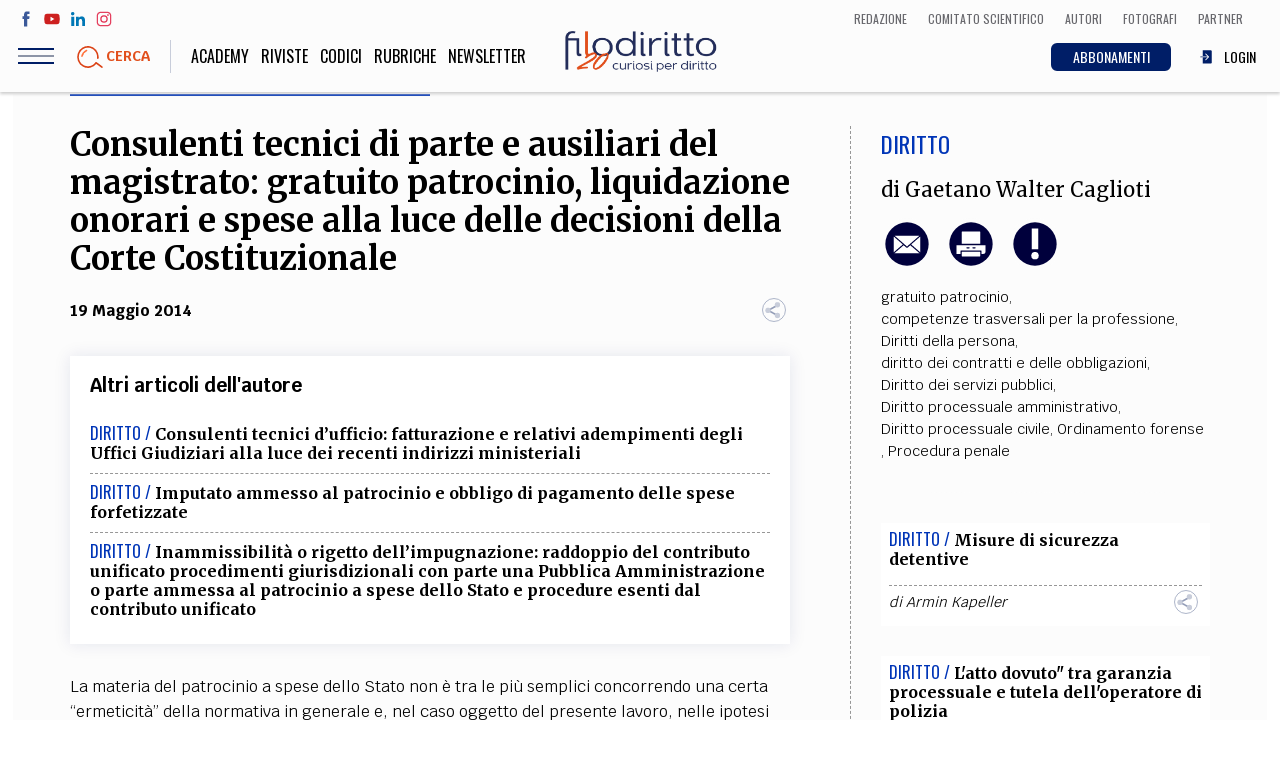

--- FILE ---
content_type: text/html; charset=UTF-8
request_url: https://www.filodiritto.com/consulenti-tecnici-di-parte-e-ausiliari-del-magistrato-gratuito-patrocinio-liquidazione-onorari-e-spese-alla-luce-delle-decisioni-della-corte-costituzionale
body_size: 99581
content:
<!DOCTYPE html>
<html lang="it" dir="ltr" prefix="content: http://purl.org/rss/1.0/modules/content/  dc: http://purl.org/dc/terms/  foaf: http://xmlns.com/foaf/0.1/  og: http://ogp.me/ns#  rdfs: http://www.w3.org/2000/01/rdf-schema#  schema: http://schema.org/  sioc: http://rdfs.org/sioc/ns#  sioct: http://rdfs.org/sioc/types#  skos: http://www.w3.org/2004/02/skos/core#  xsd: http://www.w3.org/2001/XMLSchema# ">
  <head>
    <meta charset="utf-8" />
<script>(function(i,s,o,g,r,a,m){i["GoogleAnalyticsObject"]=r;i[r]=i[r]||function(){(i[r].q=i[r].q||[]).push(arguments)},i[r].l=1*new Date();a=s.createElement(o),m=s.getElementsByTagName(o)[0];a.async=1;a.src=g;m.parentNode.insertBefore(a,m)})(window,document,"script","https://www.google-analytics.com/analytics.js","ga");ga("create", "UA-00000000-0", {"cookieDomain":"auto"});ga("set", "anonymizeIp", true);ga("send", "pageview");</script>
<link rel="shortcut icon" href="/themes/custom/webit/icons/favicon.ico" />
<meta property="og:site_name" content="Filodiritto" />
<link rel="canonical" href="https://www.filodiritto.com/consulenti-tecnici-di-parte-e-ausiliari-del-magistrato-gratuito-patrocinio-liquidazione-onorari-e-spese-alla-luce-delle-decisioni-della-corte-costituzionale" />
<meta property="og:type" content="article" />
<meta property="og:url" content="https://www.filodiritto.com/consulenti-tecnici-di-parte-e-ausiliari-del-magistrato-gratuito-patrocinio-liquidazione-onorari-e-spese-alla-luce-delle-decisioni-della-corte-costituzionale" />
<meta property="og:title" content="Consulenti tecnici di parte e ausiliari del magistrato: gratuito patrocinio, liquidazione onorari e spese alla luce delle decisioni della Corte Costituzionale" />
<meta property="og:description" content="La materia del patrocinio a spese dello Stato non è tra le più semplici concorrendo una certa “ermeticità” della normativa in generale e, nel caso oggetto de" />
<link rel="apple-touch-icon" sizes="76x76" href="/themes/custom/webit/icons/apple-touch-icon-76x76.png" />
<link rel="apple-touch-icon" sizes="120x120" href="/themes/custom/webit/icons/apple-touch-icon-120x120.png" />
<link rel="apple-touch-icon" sizes="152x152" href="/themes/custom/webit/icons/apple-touch-icon-152x152.png" />
<link rel="apple-touch-icon" sizes="180x180" href="/themes/custom/webit/icons/apple-touch-icon-180x180.png" />
<meta name="Generator" content="Drupal 8 (https://www.drupal.org)" />
<meta name="MobileOptimized" content="width" />
<meta name="HandheldFriendly" content="true" />
<meta name="viewport" content="width=device-width, initial-scale=1.0" />
<meta name="author" content="Gaetano Walter Caglioti" />
<meta name="homepage" content="directads" />
<meta name="category" content="Diritto" />
<link rel="alternate" hreflang="it" href="https://www.filodiritto.com/consulenti-tecnici-di-parte-e-ausiliari-del-magistrato-gratuito-patrocinio-liquidazione-onorari-e-spese-alla-luce-delle-decisioni-della-corte-costituzionale" />
<link rel="revision" href="https://www.filodiritto.com/consulenti-tecnici-di-parte-e-ausiliari-del-magistrato-gratuito-patrocinio-liquidazione-onorari-e-spese-alla-luce-delle-decisioni-della-corte-costituzionale" />
<script src="/sites/default/files/google_tag/primary/google_tag.script.js?t8jk5h" defer></script>

    <title>Consulenti tecnici di parte e ausiliari del magistrato: gratuito patrocinio, liquidazione onorari e spese alla luce delle decisioni della Corte Costituzionale | Filodiritto</title>
    <link rel="stylesheet" media="all" href="/core/themes/stable/css/system/components/ajax-progress.module.css?t8jk5h" />
<link rel="stylesheet" media="all" href="/core/themes/stable/css/system/components/align.module.css?t8jk5h" />
<link rel="stylesheet" media="all" href="/core/themes/stable/css/system/components/autocomplete-loading.module.css?t8jk5h" />
<link rel="stylesheet" media="all" href="/core/themes/stable/css/system/components/fieldgroup.module.css?t8jk5h" />
<link rel="stylesheet" media="all" href="/core/themes/stable/css/system/components/container-inline.module.css?t8jk5h" />
<link rel="stylesheet" media="all" href="/core/themes/stable/css/system/components/clearfix.module.css?t8jk5h" />
<link rel="stylesheet" media="all" href="/core/themes/stable/css/system/components/details.module.css?t8jk5h" />
<link rel="stylesheet" media="all" href="/core/themes/stable/css/system/components/hidden.module.css?t8jk5h" />
<link rel="stylesheet" media="all" href="/core/themes/stable/css/system/components/item-list.module.css?t8jk5h" />
<link rel="stylesheet" media="all" href="/core/themes/stable/css/system/components/js.module.css?t8jk5h" />
<link rel="stylesheet" media="all" href="/core/themes/stable/css/system/components/nowrap.module.css?t8jk5h" />
<link rel="stylesheet" media="all" href="/core/themes/stable/css/system/components/position-container.module.css?t8jk5h" />
<link rel="stylesheet" media="all" href="/core/themes/stable/css/system/components/progress.module.css?t8jk5h" />
<link rel="stylesheet" media="all" href="/core/themes/stable/css/system/components/reset-appearance.module.css?t8jk5h" />
<link rel="stylesheet" media="all" href="/core/themes/stable/css/system/components/resize.module.css?t8jk5h" />
<link rel="stylesheet" media="all" href="/core/themes/stable/css/system/components/sticky-header.module.css?t8jk5h" />
<link rel="stylesheet" media="all" href="/core/themes/stable/css/system/components/system-status-counter.css?t8jk5h" />
<link rel="stylesheet" media="all" href="/core/themes/stable/css/system/components/system-status-report-counters.css?t8jk5h" />
<link rel="stylesheet" media="all" href="/core/themes/stable/css/system/components/system-status-report-general-info.css?t8jk5h" />
<link rel="stylesheet" media="all" href="/core/themes/stable/css/system/components/tabledrag.module.css?t8jk5h" />
<link rel="stylesheet" media="all" href="/core/themes/stable/css/system/components/tablesort.module.css?t8jk5h" />
<link rel="stylesheet" media="all" href="/core/themes/stable/css/system/components/tree-child.module.css?t8jk5h" />
<link rel="stylesheet" media="all" href="/core/themes/stable/css/views/views.module.css?t8jk5h" />
<link rel="stylesheet" media="all" href="/modules/custom/webit_media/css/webit_media.common.css?t8jk5h" />
<link rel="stylesheet" media="all" href="https://fonts.googleapis.com/css?family=Krub:400,700|Merriweather:400,700|Oswald:300,400" />
<link rel="stylesheet" media="all" href="/themes/custom/webit/css/main.css?t8jk5h" />
<link rel="stylesheet" media="all" href="/themes/custom/webit/css/node-preview.css?t8jk5h" />

    
<!--[if lte IE 8]>
<script src="/core/assets/vendor/html5shiv/html5shiv.min.js?v=3.7.3"></script>
<![endif]-->


        <meta name="google-site-verification" content="f2aACpOXuWnHBpztyDtLKqzV96AshIKVZHG5TDsZjfM" />

		
  </head>
  <body class="path-node page-node-type-article">
  



    
    <a href="#main-content" class="visually-hidden focusable skip-link">
      Salta al contenuto principale
    </a>
    <noscript aria-hidden="true"><iframe src="https://www.googletagmanager.com/ns.html?id=GTM-5WPKBW" height="0" width="0" style="display:none;visibility:hidden"></iframe></noscript>
      <div class="dialog-off-canvas-main-canvas" data-off-canvas-main-canvas>
    <div class="page">
  <header class="site-header">

    <div class="upper-menu">
      <div class="upper-menu--left">
        <ul class="social">
          <li class="social__facebook">
            <a href="https://www.facebook.com/filodiritto" target="_blank">
              <svg><use xlink:href="/themes/custom/webit/images/svg/sprite.svg#facebook"></use></svg>
            </a>
          </li>
          <li class="social__youtube">
            <a href="https://www.youtube.com/user/FilodirittoTV" target="_blank">
              <svg><use xlink:href="/themes/custom/webit/images/svg/sprite.svg#youtube"></use></svg>
            </a>
          </li>
          <li class="social__linkedin">
            <a href="https://www.linkedin.com/company/filodiritto/about/" target="_blank">
              <svg><use xlink:href="/themes/custom/webit/images/svg/sprite.svg#linkedin"></use></svg>
            </a>
          </li>
          <li class="social__instagram">
            <a href="https://www.instagram.com/filodirittosocial/" target="_blank">
              <svg><use xlink:href="/themes/custom/webit/images/svg/sprite.svg#instagram"></use></svg>
            </a>
          </li>
        </ul>
      </div>
      <div class="upper-menu--right">
          <div class="utils--new">
              <a href="/redazione" class="icolink">
                <span>Redazione</span>
              </a>
              <a href="/comitato-scientifico-filodiritto" class="icolink">
                <span>Comitato scientifico</span>
              </a>
              <a href="/autori" class="icolink">
                <span>Autori</span>
              </a>
              <a href="/fotografi" class="icolink" >
                <span>Fotografi</span>
              </a>
              <a href="/partner" class="icolink">
                <span>Partner</span>
              </a>
          </div>
      </div>
    </div>

    <div class="site-header__bar">
      <div class="site-header__bar__buttons">
        <div class="hamburger js-nav-toggle">
          <div class="hamburger__icon">
            <span class="hamburger__line"></span>
          </div>
        </div>
        <a href="#" data-modal="search-modal" class="site-header__bar__search">
          <img src="/themes/custom/webit/images/svg/lens.svg" alt="">
          <div class="site-header__bar__search__text">Cerca</div>
        </a>
      </div>

      <a href="/" class="logo logo--small">
        <img src="/themes/custom/webit/images/logo-20.png" alt="Filodiritto">
      </a>

      <div class="utils--new">
        <a href="/abbonamenti" class="icolink button button--blue-abbonamenti">
          <span>ABBONAMENTI</span>
        </a>
        
                  <a href="/user/login" class="icolink">
            <svg><use xlink:href="/themes/custom/webit/images/svg/sprite.svg#login"></use></svg>
            <span>LOGIN</span>
          </a>
        
      </div>

    </div>
    <nav class="site-nav js-site-nav">
      
              <ul class="main-menu">
              <li>
        <a href="https://academy.filodiritto.com/" title="https://academy.filodiritto.com/">Academy</a>
              </li>
          <li>
        <a href="/riviste" data-drupal-link-system-path="riviste">Riviste</a>
              </li>
          <li>
        <a href="/codici" data-drupal-link-system-path="node/34963">Codici</a>
              </li>
          <li>
        <a href="/rubriche" data-drupal-link-system-path="node/6">Rubriche</a>
              </li>
            <li>
          <a href="#" data-modal="newsletter">
          Newsletter
          </a>
        </li>
    </ul>
  


      
              <ul class="main-menu-mobile">
              <li>
        <a href="/diritto" data-drupal-link-system-path="taxonomy/term/2">Diritto</a>
              </li>
          <li>
        <a href="/economia" data-drupal-link-system-path="taxonomy/term/3">Economia</a>
              </li>
          <li>
        <a href="/societa" data-drupal-link-system-path="taxonomy/term/4">Società</a>
              </li>
          <li>
        <a href="/medicina" data-drupal-link-system-path="taxonomy/term/5">Medicina</a>
              </li>
          <li>
        <a href="/scienza" data-drupal-link-system-path="taxonomy/term/6">Scienza</a>
              </li>
          <li>
        <a href="/storia-e-filosofia" data-drupal-link-system-path="taxonomy/term/7">Storia e Filosofia</a>
              </li>
          <li>
        <a href="/innovazione" data-drupal-link-system-path="taxonomy/term/8">Innovazione</a>
              </li>
          <li>
        <a href="/cultura" data-drupal-link-system-path="taxonomy/term/9">Altro</a>
              </li>
        </ul>
  



      <!-- Questa potrebbe essere una view di tipo block che stampa le categorie - INIZIO -->
      <!-- l'immagine di background di ogni cat arriva da Drupal -->
      <div class="views-element-container">    <div class="block-menu">
        

<div class="block-menu__block block-menu__block--pink" style="background-image: url()">
  <a href="/life-style">
    <div class="block-menu__block__title">
            <div>Life style</div>
      </div>
    <div class="block-menu__block__sub">Sport, Cucina, Viaggi, Moda</div>
  </a>
</div>

    

<div class="block-menu__block block-menu__block--red" style="background-image: url(/sites/default/files/styles/cat_menu/public/2019-03/politica.jpg?h=e62f6cc0&amp;itok=w9H_IjFR)">
  <a href="/societa">
    <div class="block-menu__block__title">
            <div>Società</div>
      </div>
    <div class="block-menu__block__sub">Politica, Attualità, Educazione, Lavoro, Esteri</div>
  </a>
</div>

    

<div class="block-menu__block block-menu__block--blue" style="background-image: url(/sites/default/files/styles/cat_menu/public/2019-03/diritto_0.jpg?h=b181fe51&amp;itok=-0U4qitT)">
  <a href="/diritto">
    <div class="block-menu__block__title">
            <div>Diritto</div>
      </div>
    <div class="block-menu__block__sub"></div>
  </a>
</div>

    

<div class="block-menu__block block-menu__block--yellow" style="background-image: url(/sites/default/files/styles/cat_menu/public/2019-03/economia.jpg?h=8227057d&amp;itok=242Ug28s)">
  <a href="/economia">
    <div class="block-menu__block__title">
            <div>Economia</div>
      </div>
    <div class="block-menu__block__sub"></div>
  </a>
</div>

    

<div class="block-menu__block block-menu__block--green" style="background-image: url(/sites/default/files/styles/cat_menu/public/2019-03/scienza.jpg?h=e66a8e0f&amp;itok=Hri3WQWA)">
  <a href="/scienza">
    <div class="block-menu__block__title">
            <div>Scienza</div>
      </div>
    <div class="block-menu__block__sub">Matematica, Fisica, Biologia, Cifrematica, Medicina</div>
  </a>
</div>

    

<div class="block-menu__block block-menu__block--orange" style="background-image: url(/sites/default/files/styles/cat_menu/public/2019-03/storia.jpg?h=3a805815&amp;itok=eeqOKM8e)">
  <a href="/storia-e-filosofia">
    <div class="block-menu__block__title">
            <div>Storia e Filosofia</div>
      </div>
    <div class="block-menu__block__sub">Scienze storiche, umanistiche, Religione</div>
  </a>
</div>

    

<div class="block-menu__block block-menu__block--aqua" style="background-image: url(/sites/default/files/styles/cat_menu/public/2019-03/innovazione.jpg?h=af7ea36c&amp;itok=GMUkJZIK)">
  <a href="/innovazione">
    <div class="block-menu__block__title">
            <div>Innovazione</div>
      </div>
    <div class="block-menu__block__sub">Scienze informatiche, Architettura, Ingegneria</div>
  </a>
</div>

    

<div class="block-menu__block block-menu__block--violet" style="background-image: url(/sites/default/files/styles/cat_menu/public/2019-03/altro.jpg?h=4e608260&amp;itok=Q_abG9rR)">
  <a href="/cultura">
    <div class="block-menu__block__title">
            <div>Cultura</div>
      </div>
    <div class="block-menu__block__sub">Arte, Cinema, Musica, Letteratura</div>
  </a>
</div>


    </div>

</div>

      <!-- Questa potrebbe essere una view di tipo block che stampa le categorie - FINE -->


      <div class="site-nav__extra">
        <div class="site-nav__title">Team</div>
        
              <ul class="secondary-menu">
              <li>
        <a href="/chi-siamo" data-drupal-link-system-path="node/24203">Filodiritto</a>
              </li>
          <li>
        <a href="/redazione" data-drupal-link-system-path="node/15">Redazione</a>
              </li>
          <li>
        <a href="/comitato-scientifico-filodiritto" data-drupal-link-system-path="node/39240">Comitato scientifico</a>
              </li>
          <li>
        <a href="/autori" data-drupal-link-system-path="autori">Autori</a>
              </li>
          <li>
        <a href="/curatori" data-drupal-link-system-path="curatori">Curatori</a>
              </li>
          <li>
        <a href="/fotografi" data-drupal-link-system-path="fotografi">Fotografi</a>
              </li>
          <li>
        <a href="/partner" data-drupal-link-system-path="node/14">Partner</a>
              </li>
          <li>
        <a href="/collaborazioni" data-drupal-link-system-path="node/16">Collabora con noi</a>
              </li>
        </ul>
  


      </div>

      <div class="site-nav__extra">
        <div class="site-nav__title">Extra</div>
        
              <ul class="secondary-menu">
              <li>
        <a href="/codici" data-drupal-link-system-path="node/34963">Codici</a>
              </li>
          <li>
        <a href="/rubriche" data-drupal-link-system-path="node/6">Rubriche</a>
              </li>
          <li>
        <a href="/libri" data-drupal-link-system-path="node/7">Libri</a>
              </li>
          <li>
        <a href="/home-proceedings" data-drupal-link-system-path="node/9">Proceedings</a>
              </li>
          <li>
        <a href="/pubblicita" data-drupal-link-system-path="node/8">Pubblicità</a>
              </li>
          <li>
        <a href="/contatti" data-drupal-link-system-path="node/5">Contatti</a>
              </li>
        </ul>
  


      </div>

      <div class="site-nav__social">
        <div class="site-nav__title">Social media</div>
        <ul class="social">
          <li>
            <a href="https://www.facebook.com/filodiritto" target="_blank">
              <svg><use xlink:href="/themes/custom/webit/images/svg/sprite.svg#facebook"></use></svg>
            </a>
          </li>
          <li>
            <a href="https://www.youtube.com/user/FilodirittoTV" target="_blank">
              <svg><use xlink:href="/themes/custom/webit/images/svg/sprite.svg#youtube"></use></svg>
            </a>
          </li>
          <li>
            <a href="https://www.linkedin.com/company/filodiritto/about/" target="_blank">
              <svg><use xlink:href="/themes/custom/webit/images/svg/sprite.svg#linkedin"></use></svg>
            </a>
          </li>
          <li>
            <a href="https://www.instagram.com/filodirittosocial/" target="_blank">
              <svg><use xlink:href="/themes/custom/webit/images/svg/sprite.svg#instagram"></use></svg>
            </a>
          </li>
        </ul>
      </div>

    </nav>

    <div class="modal" id="search-modal">
      <a href="#" class="modal__close">&times;</a>
      <div class="modal__content modal__content--v-center modal__content--chromeless">
        <form class="search-block-form search-form" data-drupal-selector="search-block-form" action="/search/node" method="get" id="search-block-form" accept-charset="UTF-8">
  <input title="Inserisci i termini da cercare." placeholder="Cerca" class="search-form__input form-search input" data-drupal-selector="edit-keys" type="search" id="edit-keys" name="keys" value="" size="15" maxlength="128" />

<input data-drupal-selector="edit-advanced-form" type="hidden" name="advanced-form" value="1" class="input" />
<input data-drupal-selector="edit-f-0" type="hidden" name="f[0]" value="language:it" class="input" />
<div data-drupal-selector="edit-actions" class="form-actions js-form-wrapper form-wrapper" id="edit-actions"><button type="submit">
  <img src="/themes/custom/webit/images/svg/lens.svg" />
</button>
</div>

</form>

      </div>
    </div>
  </header>



    <div data-drupal-messages-fallback class="hidden"></div>  
    
      
<div class="banner">
  <!-- /267549956/Banner_Home_Top_1_728x90_320x50_ -->
  <div id='div-gpt-ad-1597832048843-0'>
    <script>
      googletag.cmd.push(function() { googletag.display('div-gpt-ad-1597832048843-0'); });
    </script>
  </div>
</div>


  
  
    
    
  
    
    
  
    
    
  
    
    
  
    
    
  
    
    
  
    
    
  
    
    
  
    
    
  



 







<article class="article article--blue">
  <section class="section section--white">
    <div class="container">
      <div class="grid grid--gutters">
        <div class="grid-cell grid-cell--1-1 grid-cell--2-3@md">
          <div class="article__body">
            <header class="article__header">
              <h1 class="article__title">
                Consulenti tecnici di parte e ausiliari del magistrato: gratuito patrocinio, liquidazione onorari e spese alla luce delle decisioni della Corte Costituzionale
              </h1>
                            <div class="article__abstract">
                
              </div>
                            <div class="article__meta">
                <time class="article__date"><time datetime="2014-05-19T12:00:00Z">19 Maggio 2014</time>
</time>
                <div class="sharer">
                  <div class="sharer__toggler">
                    <img src="/themes/custom/webit/images/svg/share-alt.svg" alt="">
                  </div>
                  <ul class="sharer__btns">
                    <li>
                      <a href="https://www.facebook.com/sharer/sharer.php?u=https://www.filodiritto.com/consulenti-tecnici-di-parte-e-ausiliari-del-magistrato-gratuito-patrocinio-liquidazione-onorari-e-spese-alla-luce-delle-decisioni-della-corte-costituzionale" target="_blank" class="fb">
                        <svg><use xlink:href="/themes/custom/webit/images/svg/sprite.svg#facebook"></use></svg>
                      </a>
                    </li>
                    <li>
                      <a href="https://twitter.com/home?status=Consulenti tecnici di parte e ausiliari del magistrato: gratuito patrocinio, liquidazione onorari e spese alla luce delle decisioni della Corte Costituzionale - https://www.filodiritto.com/consulenti-tecnici-di-parte-e-ausiliari-del-magistrato-gratuito-patrocinio-liquidazione-onorari-e-spese-alla-luce-delle-decisioni-della-corte-costituzionale" target="_blank" class="tw">
                        <svg><use xlink:href="/themes/custom/webit/images/svg/sprite.svg#twitter"></use></svg>
                      </a>
                    </li>
                    <li>
                      <a href="https://www.linkedin.com/shareArticle?mini=true&url=https://www.filodiritto.com/consulenti-tecnici-di-parte-e-ausiliari-del-magistrato-gratuito-patrocinio-liquidazione-onorari-e-spese-alla-luce-delle-decisioni-della-corte-costituzionale" target="_blank" class="li">
                        <svg><use xlink:href="/themes/custom/webit/images/svg/sprite.svg#linkedin"></use></svg>
                      </a>
                    </li>
                    <li>
                      <a href="https://share.flipboard.com/bookmarklet/popout?v=2&title=Consulenti tecnici di parte e ausiliari del magistrato: gratuito patrocinio, liquidazione onorari e spese alla luce delle decisioni della Corte Costituzionale&url=https://www.filodiritto.com/consulenti-tecnici-di-parte-e-ausiliari-del-magistrato-gratuito-patrocinio-liquidazione-onorari-e-spese-alla-luce-delle-decisioni-della-corte-costituzionale" target="_blank" class="fl">
                        <svg><use xlink:href="/themes/custom/webit/images/svg/sprite.svg#flipboard"></use></svg>
                      </a>
                    </li>
                    <li>
                      <a href="whatsapp://send?text=https://www.filodiritto.com/consulenti-tecnici-di-parte-e-ausiliari-del-magistrato-gratuito-patrocinio-liquidazione-onorari-e-spese-alla-luce-delle-decisioni-della-corte-costituzionale" target="_blank" class="wa">
                        <svg><use xlink:href="/themes/custom/webit/images/svg/sprite.svg#whatsapp"></use></svg>
                      </a>
                    </li>
                  </ul>
                </div>
              </div>
            </header>

            			

          
                    <!-- Vista articoli correlati - inizio -->
          <div class="views-element-container">
<div class="related-articles card">
  <div class="related-articles__title"><h3>Altri articoli dell'autore</h3></div>
      
    


<div class="related-articles__article ">
  <header class="card__header">
    <span class="card__cat card__cat--blue">Diritto / </span>
    <h3 class="card__title">
      <a href="/consulenti-tecnici-dufficio-fatturazione-e-relativi-adempimenti-degli-uffici-giudiziari-alla-luce-dei-recenti-indirizzi-ministeriali">Consulenti tecnici d’ufficio: fatturazione e relativi adempimenti degli Uffici Giudiziari alla luce dei recenti indirizzi ministeriali</a>
    </h3>
  </header>
</div>

    


<div class="related-articles__article ">
  <header class="card__header">
    <span class="card__cat card__cat--blue">Diritto / </span>
    <h3 class="card__title">
      <a href="/imputato-ammesso-al-patrocinio-e-obbligo-di-pagamento-delle-spese-forfetizzate">Imputato ammesso al patrocinio e obbligo di pagamento delle spese forfetizzate</a>
    </h3>
  </header>
</div>

    


<div class="related-articles__article ">
  <header class="card__header">
    <span class="card__cat card__cat--blue">Diritto / </span>
    <h3 class="card__title">
      <a href="/[base64]">Inammissibilità o rigetto dell’impugnazione: raddoppio del contributo unificato procedimenti giurisdizionali con parte una Pubblica Amministrazione o parte ammessa al patrocinio a spese dello Stato e  procedure  esenti dal contributo unificato</a>
    </h3>
  </header>
</div>



  </div>

</div>

          <!-- Vista articoli correlati - fine -->
          
                        <aside class="article__aside article__aside--mobile">
            <div>
                            <div class="article__cat article__cat--blue">
                <a href="/diritto" hreflang="it">Diritto</a>
              </div>
            </div>
                        <div class="article__author">
              di
                                                <a href="/dott-gaetano-walter-caglioti" hreflang="it">Gaetano Walter Caglioti</a>
                                          </div>
                        <div class="article__utils">
              <a href="mailto:?subject=Consulenti tecnici di parte e ausiliari del magistrato: gratuito patrocinio, liquidazione onorari e spese alla luce delle decisioni della Corte Costituzionale&body=https://www.filodiritto.com/consulenti-tecnici-di-parte-e-ausiliari-del-magistrato-gratuito-patrocinio-liquidazione-onorari-e-spese-alla-luce-delle-decisioni-della-corte-costituzionale">
                <img src="/themes/custom/webit/images/svg/email.svg" alt="">
              </a>
                            <a class="print-button" id="print-button" target="_blank" href="/print/pdf/node/26873">
                <img src="/themes/custom/webit/images/svg/print.svg" alt="">
              </a>
                                                        <a href="#" data-modal="avvertenze">
                <img src="/themes/custom/webit/images/svg/exclamation.svg" alt="">
              </a>
                                        </div>

            
            
                        <div class="tags">
                              <a href="/tag/gratuito-patrocinio" property="schema:about" hreflang="it">gratuito patrocinio</a>,&nbsp;                              <a href="/tag/competenze-trasversali-la-professione" property="schema:about" hreflang="it">competenze trasversali per la professione</a>,&nbsp;                              <a href="/tag/diritti-della-persona" property="schema:about" hreflang="it">Diritti della persona</a>,&nbsp;                              <a href="/tag/diritto-dei-contratti-e-delle-obbligazioni" property="schema:about" hreflang="it">diritto dei contratti e delle obbligazioni</a>,&nbsp;                              <a href="/tag/diritto-dei-servizi-pubblici" property="schema:about" hreflang="it">Diritto dei servizi pubblici</a>,&nbsp;                              <a href="/tag/diritto-processuale-amministrativo" property="schema:about" hreflang="it">Diritto processuale amministrativo</a>,&nbsp;                              <a href="/tag/diritto-processuale-civile" property="schema:about" hreflang="it">Diritto processuale civile</a>,&nbsp;                              <a href="/tag/ordinamento-forense" property="schema:about" hreflang="it">Ordinamento forense</a>,&nbsp;                              <a href="/tag/procedura-penale" property="schema:about" hreflang="it">Procedura penale</a>                          </div>
            
          </aside>


                        <div class="article__summary">
            
            </div>
            
                        <div class="simple-text text-left">
              <div class="tinytext">
                								
					
										
					<p>La materia del patrocinio a spese dello Stato non è tra le più semplici concorrendo una certa “ermeticità” della normativa in generale e, nel caso oggetto del presente lavoro, nelle ipotesi specifiche di liquidazione di onorari e spese dovute al consulente di parte e all’ausiliario del giudice nel processo civile.</p><p>Appare utile ricordare che il beneficio del gratuito patrocinio è stato esteso anche alla facoltà della parte di farsi assistere da consulenti tecnici (l’omissione aveva comportato un intervento della Corte Costituzionale), sia in materia civile, amministrativa e penale con Legge n. 134 del 29 marzo 2001.</p><p>La liquidazione di quanto dovuto al consulente tecnico di parte di soggetto ammesso al patrocinio a spese dello Stato e dell’ausiliario del magistrato è disciplinato dall’ articolo 131 del Decreto del Presidente della Repubblica n. 115/2002 (Testo Unico spese di giustizia) il quale opera, ai fini del pagamento, una distinzione in relazione al quantum dovuto.</p><p>Relativamente agli onorari “dovuti al consulente tecnico di parte e all’ausiliario del magistrato sono prenotati a debito, anche nel caso di transazione della lite, se non è possibile la ripetizione dalla parte a carico della quale sono poste le spese processuali o dalla stessa parte ammessa, per vittoria della causa o per revoca dell’ammissione”.</p><p>Sono invece anticipate dall’erario “le indennità e le spese di viaggio spettanti a testimoni, a notai, a consulenti tecnici di parte e ausiliari del magistrato, nonché le spese sostenute per l’adempimento dell’incarico da parte di questi ultimi”.</p><p>La disposizione del richiamato articolo 131 aveva sollevato non poche perplessità circa la conformità dello stesso ai precetti costituzionali. In sintesi veniva sollevata questione di legittimità costituzionale, tra l’altro per diverso trattamento rispetto al procedimento di liquidazione degli onorari per il difensore, consulente tecnico di parte e l’ausiliario del giudice in materia penale, nella parte in cui non si prevede il diritto del consulente tecnico d’ufficio, o dell’ausiliario del magistrato, di ottenere, anche nel processo civile, l’anticipazione dei propri onorari a carico dell’erario.</p><p>Veniva eccepita, in particolare, che “in applicazione della disposizione censurata, sia possibile che l’opera svolta dal consulente tecnico d’ufficio possa essere gratuita nei casi in cui risulti preclusa la passibilità di recuperare l’ onorario dal soccombente [..]”.</p><p>La Corte Costituzionale ha dichiarate non fondate le questioni di legittimità costituzionali statuendo che “il procedimento di liquidazione previsto dall'art. 131 del D.P.R. n. 115 del 2002, da un lato, consente al consulente tecnico d'ufficio, mediante il rimedio residuale della prenotazione a debito, di ottenere il pagamento delle somme a lui dovute; dall'altro, non pone in essere alcuna disparità di trattamento rispetto ai differenti modi di liquidazione dei compensi previsti per gli altri professionisti che intervengono nei procedimenti civili o penali, stante la eterogeneità delle figure processuali e la diversità dei giudizi messi a confronto”.</p><p>Le decisioni della Corte Costituzionale sgombrano il campo dalla possibilità, o dal rischio per il professionista, che il consulente di parte e/o l’ausiliario presti, nel processo civile, gratuitamente la propria opera.</p><p>Riteniamo inoltre, e non può essere altrimenti, che i Supremi Giudici nelle loro decisioni abbiano tenuto conto della diversa natura, per le finalità di cui alle disposizioni del testo unico spese di giustizia, tra spese prenotate e quelle anticipate. Infatti ai sensi dell’articolo 3 “definizioni”, lettere s) e t ) del Testo Unico spese di giustizia:</p><p>- “prenotazione a debito” è l’annotazione a futura memoria di una voce di spesa, per la quale non vi è pagamento, ai fini dell’ eventuale successivo recupero;</p><p>- “anticipazione” è il pagamento di una voce di spesa che, ricorrendo i presupposti previsti dalla legge, è recuperabile.</p><p>La Corte nella propria Ordinanza n. 408/2008 nell’ “osservare che questa Corte, con la sentenza n. 287 del 2008, ha affermato che l’art. 131, comma 3, del d.P.R. n. 115 del 2002, nel disciplinare il procedimento di liquidazione degli onorari dell’ausiliario, prevede il rimedio residuale della prenotazione a debito (con conseguente pagamento da parte dell’Erario), proprio al fine di evitare che il diritto alla loro percezione venga pregiudicato dall’impossibile ripetizione dalle parti processuali” riteniamo abbia voluto dare una interpretazione agli articoli 3 e 131 del Testo Unico spese di giustizia più corrispondente ai precetti costituzionali.</p><p>Il sopra citato indirizzo è stato riaffermato dalla Corte Costituzionale nella Ordinanza del 6 febbraio 2013, n.12, ai sensi della quale, in relazione agli onorari del consulente tecnico “sono manifestamente infondati i connessi dubbi in ordine alla concreta possibilità per il consulente tecnico di vedersi corrisposti i propri compensi che, infatti, questi o graveranno sui soggetti di cui al citato articolo 131 del d.lgs n 115 del 2002 ovvero, laddove sia impossibile ripeterli da costoro, se ne potrà chiedere la prenotazione a debito, con successiva liquidazione a carico dell’Erario”.</p><p>Inquadrati correttamente ai principi costituzionali gli articoli 3 e 131 del Testo Unico spese di giustizia, quello che deriva dalle richiamate pronunce costituzionali è che il professionista, sia esso consulente di parte ammessa o ausiliario del giudice, esperito infruttuosamente il recupero nei confronti della parte, ha diritto alla liquidazione, anche del suo onorario, a carico dell’erario. Liquidazione non subordinata al previo recupero da parte dell’Erario stesso.</p><p>Infatti, il subordinare l’effettivo pagamento al recupero da parte dell’erario delle somme prenotate a debito vanificherebbe l’interpretazione della Corte Costituzionale quando ad esempio soccombente è la parte ammessa al patrocinio, nei confronti della quale nessuna azione di recupero può essere azionata, o quando la parte non ammessa soccombente nel giudizio si rivelasse in capiente.</p><p>Venendo alla procedura di liquidazione, perché venga azionato quanto disposto dal richiamato articolo 131 del Testo Unico spese di giustizia si necessita, conditio sine qua non, il provvedimento che di fatto, e di diritto, quantifichi quanto dovuto al consulente sia a titolo di onorario che a titolo di spese.</p><p>Ricordiamo che tutte le liquidazioni in cui sia presente una valutazione discrezionale (consulenti tecnici, custodi, avvocati, ecc.) sono di competenza del magistrato, in tutti gli altri casi (testimoni, ecc.), dove manchi ogni pur minima discrezionalità, la competenza alla liquidazione è a carico del funzionario addetto al servizio.</p><p>Ai sensi del richiamato articolo 83 del Testo Unico spese di giustizia “l’onorario e le spese spettanti al difensore, all’ausiliario del magistrato e al consulente tecnico di parte sono liquidati dall’autorità giudiziaria con decreto di pagamento secondo le norme del presente testo unico”.</p><p>Il richiamo operato, dall’articolo 83 del Testo Unico spese di giustizia, alle norme del testo unico, comporta:</p><p>- in materia di liquidazione delle spese anche per i consulenti tecnici di parte trovi applicazione l’onere di presentare una “nota specifica delle spese sostenute per l’adempimento dell’incarico” allegando “la corrispondente documentazione” e che “il magistrato accerta le spese sostenute ed esclude dal rimborso quelle non necessarie”;</p><p>- in materia di onorario il magistrato deve tenere conto “delle difficoltà, della completezza e del pregio della prestazione fornita”.</p><p>Ottenuto il decreto di liquidazione ex articolo 83 del Testo Unico delle spese di giustizia, il consulente tecnico ha titolo per azionare il recupero ai sensi del richiamato articolo 131 del Testo Unico.</p><p>Per le spese, che sono anticipate dall’Erario, può ottenere immediatamente dalla cancelleria la liquidazione.</p><p>Per gli onorari deve chiederne la prenotazione a debito esperito, infruttuosamente, il tentativo di recuperarle nei confronti dei soggetti tenuti ( parte soccombente diversa dall’ammessa al patrocinio o parte ammessa nel caso di revoca dell’ammissione).</p><p>Secondo la relazione al Testo Unico gli onorari al consulente dovrebbero essere prenotati a debito e riscossi con le spese solo dopo la vana escussione del condannato non ammesso e dell’ammesso in caso di revoca dell’ammissione.</p><p>Sulle modalità di dimostrazione dell’infruttuosità nei confronti dei soggetti tenuti al pagamento, a favore del consulente tecnico di parte, il Ministero della Giustizia ha evidenziato come “[…] il citato articolo non parla affatto di vana esecuzione termine che starebbe ad indicare, secondo la comune eccezione, l’esperimento di procedure esecutive, ma si limita a precisare che gli onorari […] sono prenotati a debito, a domanda, […]se non è possibile la ripetizione [...] senza precisare cosa debba intendersi per impossibilità della ripetizione. In considerazione che quando il decreto ha subordinato il pagamento all’esperimento di una particolare procedura lo ha espressamente previsto (art. 116 sul pagamento dell’onorario al difensore d’ufficio) sembra doversi ritenere che il legislatore abbia voluto lasciare autonomia al consulente nel richiedere l’annotazione successivamente, anche, al semplice invito bonario ad adempiere (ad esempio la classica raccomandata a/r) o all’esperimento infruttuoso di parte o addirittura di tutta la procedura esecutiva sino al pignoramento negativo”.</p><p>Nel caso di provvedimento che dispone la compensazione delle spese la richiesta di prenotazione avviene senza bisogno di dimostrare alcunché visto che non vi è soccombenza di parte non ammessa e gli onorari non possono essere richiesti alla parte ammessa al patrocinio.</p><p>Prenotati gli onorari a debito sarà poi compito della cancelleria procedere, ove vi siano i presupposti, ai sensi dell’articolo 134 del Testo Unico spese di Giustizia.</p><p></p> <p>La materia del patrocinio a spese dello Stato non è tra le più semplici concorrendo una certa “ermeticità” della normativa in generale e, nel caso oggetto del presente lavoro, nelle ipotesi specifiche di liquidazione di onorari e spese dovute al consulente di parte e all’ausiliario del giudice nel processo civile.</p><p>Appare utile ricordare che il beneficio del gratuito patrocinio è stato esteso anche alla facoltà della parte di farsi assistere da consulenti tecnici (l’omissione aveva comportato un intervento della Corte Costituzionale), sia in materia civile, amministrativa e penale con Legge n. 134 del 29 marzo 2001.</p><p>La liquidazione di quanto dovuto al consulente tecnico di parte di soggetto ammesso al patrocinio a spese dello Stato e dell’ausiliario del magistrato è disciplinato dall’ articolo 131 del Decreto del Presidente della Repubblica n. 115/2002 (Testo Unico spese di giustizia) il quale opera, ai fini del pagamento, una distinzione in relazione al quantum dovuto.</p><p>Relativamente agli onorari “dovuti al consulente tecnico di parte e all’ausiliario del magistrato sono prenotati a debito, anche nel caso di transazione della lite, se non è possibile la ripetizione dalla parte a carico della quale sono poste le spese processuali o dalla stessa parte ammessa, per vittoria della causa o per revoca dell’ammissione”.</p><p>Sono invece anticipate dall’erario “le indennità e le spese di viaggio spettanti a testimoni, a notai, a consulenti tecnici di parte e ausiliari del magistrato, nonché le spese sostenute per l’adempimento dell’incarico da parte di questi ultimi”.</p><p>La disposizione del richiamato articolo 131 aveva sollevato non poche perplessità circa la conformità dello stesso ai precetti costituzionali. In sintesi veniva sollevata questione di legittimità costituzionale, tra l’altro per diverso trattamento rispetto al procedimento di liquidazione degli onorari per il difensore, consulente tecnico di parte e l’ausiliario del giudice in materia penale, nella parte in cui non si prevede il diritto del consulente tecnico d’ufficio, o dell’ausiliario del magistrato, di ottenere, anche nel processo civile, l’anticipazione dei propri onorari a carico dell’erario.</p><p>Veniva eccepita, in particolare, che “in applicazione della disposizione censurata, sia possibile che l’opera svolta dal consulente tecnico d’ufficio possa essere gratuita nei casi in cui risulti preclusa la passibilità di recuperare l’ onorario dal soccombente [..]”.</p><p>La Corte Costituzionale ha dichiarate non fondate le questioni di legittimità costituzionali statuendo che “il procedimento di liquidazione previsto dall'art. 131 del D.P.R. n. 115 del 2002, da un lato, consente al consulente tecnico d'ufficio, mediante il rimedio residuale della prenotazione a debito, di ottenere il pagamento delle somme a lui dovute; dall'altro, non pone in essere alcuna disparità di trattamento rispetto ai differenti modi di liquidazione dei compensi previsti per gli altri professionisti che intervengono nei procedimenti civili o penali, stante la eterogeneità delle figure processuali e la diversità dei giudizi messi a confronto”.</p><p>Le decisioni della Corte Costituzionale sgombrano il campo dalla possibilità, o dal rischio per il professionista, che il consulente di parte e/o l’ausiliario presti, nel processo civile, gratuitamente la propria opera.</p><p>Riteniamo inoltre, e non può essere altrimenti, che i Supremi Giudici nelle loro decisioni abbiano tenuto conto della diversa natura, per le finalità di cui alle disposizioni del testo unico spese di giustizia, tra spese prenotate e quelle anticipate. Infatti ai sensi dell’articolo 3 “definizioni”, lettere s) e t ) del Testo Unico spese di giustizia:</p> <p>- “prenotazione a debito” è l’annotazione a futura memoria di una voce di spesa, per la quale non vi è pagamento, ai fini dell’ eventuale successivo recupero;</p><p>- “anticipazione” è il pagamento di una voce di spesa che, ricorrendo i presupposti previsti dalla legge, è recuperabile.</p><p>La Corte nella propria Ordinanza n. 408/2008 nell’ “osservare che questa Corte, con la sentenza n. 287 del 2008, ha affermato che l’art. 131, comma 3, del d.P.R. n. 115 del 2002, nel disciplinare il procedimento di liquidazione degli onorari dell’ausiliario, prevede il rimedio residuale della prenotazione a debito (con conseguente pagamento da parte dell’Erario), proprio al fine di evitare che il diritto alla loro percezione venga pregiudicato dall’impossibile ripetizione dalle parti processuali” riteniamo abbia voluto dare una interpretazione agli articoli 3 e 131 del Testo Unico spese di giustizia più corrispondente ai precetti costituzionali.</p><p>Il sopra citato indirizzo è stato riaffermato dalla Corte Costituzionale nella Ordinanza del 6 febbraio 2013, n.12, ai sensi della quale, in relazione agli onorari del consulente tecnico “sono manifestamente infondati i connessi dubbi in ordine alla concreta possibilità per il consulente tecnico di vedersi corrisposti i propri compensi che, infatti, questi o graveranno sui soggetti di cui al citato articolo 131 del d.lgs n 115 del 2002 ovvero, laddove sia impossibile ripeterli da costoro, se ne potrà chiedere la prenotazione a debito, con successiva liquidazione a carico dell’Erario”.</p><p>Inquadrati correttamente ai principi costituzionali gli articoli 3 e 131 del Testo Unico spese di giustizia, quello che deriva dalle richiamate pronunce costituzionali è che il professionista, sia esso consulente di parte ammessa o ausiliario del giudice, esperito infruttuosamente il recupero nei confronti della parte, ha diritto alla liquidazione, anche del suo onorario, a carico dell’erario. Liquidazione non subordinata al previo recupero da parte dell’Erario stesso.</p><p>Infatti, il subordinare l’effettivo pagamento al recupero da parte dell’erario delle somme prenotate a debito vanificherebbe l’interpretazione della Corte Costituzionale quando ad esempio soccombente è la parte ammessa al patrocinio, nei confronti della quale nessuna azione di recupero può essere azionata, o quando la parte non ammessa soccombente nel giudizio si rivelasse in capiente.</p><p>Venendo alla procedura di liquidazione, perché venga azionato quanto disposto dal richiamato articolo 131 del Testo Unico spese di giustizia si necessita, conditio sine qua non, il provvedimento che di fatto, e di diritto, quantifichi quanto dovuto al consulente sia a titolo di onorario che a titolo di spese.</p><p>Ricordiamo che tutte le liquidazioni in cui sia presente una valutazione discrezionale (consulenti tecnici, custodi, avvocati, ecc.) sono di competenza del magistrato, in tutti gli altri casi (testimoni, ecc.), dove manchi ogni pur minima discrezionalità, la competenza alla liquidazione è a carico del funzionario addetto al servizio.</p><p>Ai sensi del richiamato articolo 83 del Testo Unico spese di giustizia “l’onorario e le spese spettanti al difensore, all’ausiliario del magistrato e al consulente tecnico di parte sono liquidati dall’autorità giudiziaria con decreto di pagamento secondo le norme del presente testo unico”.</p><p>Il richiamo operato, dall’articolo 83 del Testo Unico spese di giustizia, alle norme del testo unico, comporta:</p><p>- in materia di liquidazione delle spese anche per i consulenti tecnici di parte trovi applicazione l’onere di presentare una “nota specifica delle spese sostenute per l’adempimento dell’incarico” allegando “la corrispondente documentazione” e che “il magistrato accerta le spese sostenute ed esclude dal rimborso quelle non necessarie”;</p> <p>- in materia di onorario il magistrato deve tenere conto “delle difficoltà, della completezza e del pregio della prestazione fornita”.</p><p>Ottenuto il decreto di liquidazione ex articolo 83 del Testo Unico delle spese di giustizia, il consulente tecnico ha titolo per azionare il recupero ai sensi del richiamato articolo 131 del Testo Unico.</p><p>Per le spese, che sono anticipate dall’Erario, può ottenere immediatamente dalla cancelleria la liquidazione.</p><p>Per gli onorari deve chiederne la prenotazione a debito esperito, infruttuosamente, il tentativo di recuperarle nei confronti dei soggetti tenuti ( parte soccombente diversa dall’ammessa al patrocinio o parte ammessa nel caso di revoca dell’ammissione).</p><p>Secondo la relazione al Testo Unico gli onorari al consulente dovrebbero essere prenotati a debito e riscossi con le spese solo dopo la vana escussione del condannato non ammesso e dell’ammesso in caso di revoca dell’ammissione.</p><p>Sulle modalità di dimostrazione dell’infruttuosità nei confronti dei soggetti tenuti al pagamento, a favore del consulente tecnico di parte, il Ministero della Giustizia ha evidenziato come “[…] il citato articolo non parla affatto di vana esecuzione termine che starebbe ad indicare, secondo la comune eccezione, l’esperimento di procedure esecutive, ma si limita a precisare che gli onorari […] sono prenotati a debito, a domanda, […]se non è possibile la ripetizione [...] senza precisare cosa debba intendersi per impossibilità della ripetizione. In considerazione che quando il decreto ha subordinato il pagamento all’esperimento di una particolare procedura lo ha espressamente previsto (art. 116 sul pagamento dell’onorario al difensore d’ufficio) sembra doversi ritenere che il legislatore abbia voluto lasciare autonomia al consulente nel richiedere l’annotazione successivamente, anche, al semplice invito bonario ad adempiere (ad esempio la classica raccomandata a/r) o all’esperimento infruttuoso di parte o addirittura di tutta la procedura esecutiva sino al pignoramento negativo”.</p><p>Nel caso di provvedimento che dispone la compensazione delle spese la richiesta di prenotazione avviene senza bisogno di dimostrare alcunché visto che non vi è soccombenza di parte non ammessa e gli onorari non possono essere richiesti alla parte ammessa al patrocinio.</p><p>Prenotati gli onorari a debito sarà poi compito della cancelleria procedere, ove vi siano i presupposti, ai sensi dell’articolo 134 del Testo Unico spese di Giustizia.</p><p></p>
                              </div>
            </div>
            

            
            
            <footer class="article__footer">
                
            </footer>		

            <!-- Vista articoli correlati - inizio -->
            <div class="views-element-container">

<div class="related-articles card">
  <div class="related-articles__title"><h3>Articoli più letti su questo argomento</h3></div>
      
    


<div class="related-articles__article ">
  <header class="card__header">
    <span class="card__cat card__cat--blue">Diritto / </span>
    <h3 class="card__title">
      <a href="/contratto-di-sponsorizzazione-e-sfruttamento-del-diritto-allimmagine-del-minore-nello-sport">Contratto di sponsorizzazione e sfruttamento del diritto all’immagine del minore nello sport</a>
    </h3>
  </header>
</div>

    


<div class="related-articles__article ">
  <header class="card__header">
    <span class="card__cat card__cat--blue">Diritto / </span>
    <h3 class="card__title">
      <a href="/patto-di-manleva-i-introduzione-requisiti-e-limiti-di-validita-e-brevi-cenni-al-diritto-inglese">Patto di manleva (I): introduzione, requisiti e limiti di validità e brevi cenni al diritto inglese</a>
    </h3>
  </header>
</div>

    


<div class="related-articles__article ">
  <header class="card__header">
    <span class="card__cat card__cat--blue">Diritto / </span>
    <h3 class="card__title">
      <a href="/patto-di-manleva-ii-limiti-di-validita">Patto di manleva (II): limiti di validità</a>
    </h3>
  </header>
</div>



  </div>

</div>

            <!-- Vista articoli correlati - fine -->

            <div class="site-footer--banner" style="margin-bottom: 50px;"></div>

          </div>
        </div>

        <div class="grid-cell grid-cell--1-1 grid-cell--1-3@md">
        <div class="aside-border">
          <!-- Aside articolo -->
          <aside class="article__aside article__aside--fullScreen">
            <div>
                            <div class="article__cat article__cat--blue">
                <a href="/diritto" hreflang="it">Diritto</a>
              </div>
            </div>
                        <div class="article__author">
              di
                                                <a href="/dott-gaetano-walter-caglioti" hreflang="it">Gaetano Walter Caglioti</a>
                                          </div>
                        <div class="article__utils">
              <a href="mailto:?subject=Consulenti tecnici di parte e ausiliari del magistrato: gratuito patrocinio, liquidazione onorari e spese alla luce delle decisioni della Corte Costituzionale&body=https://www.filodiritto.com/consulenti-tecnici-di-parte-e-ausiliari-del-magistrato-gratuito-patrocinio-liquidazione-onorari-e-spese-alla-luce-delle-decisioni-della-corte-costituzionale">
                <img src="/themes/custom/webit/images/svg/email.svg" alt="">
              </a>
                            <a class="print-button" id="print-button" target="_blank" href="/print/pdf/node/26873">
                <img src="/themes/custom/webit/images/svg/print.svg" alt="">
              </a>
                                                        <a href="#" data-modal="avvertenze">
                <img src="/themes/custom/webit/images/svg/exclamation.svg" alt="">
              </a>
                                        </div>

            
            
                        <div class="tags">
                              <a href="/tag/gratuito-patrocinio" property="schema:about" hreflang="it">gratuito patrocinio</a>,&nbsp;                              <a href="/tag/competenze-trasversali-la-professione" property="schema:about" hreflang="it">competenze trasversali per la professione</a>,&nbsp;                              <a href="/tag/diritti-della-persona" property="schema:about" hreflang="it">Diritti della persona</a>,&nbsp;                              <a href="/tag/diritto-dei-contratti-e-delle-obbligazioni" property="schema:about" hreflang="it">diritto dei contratti e delle obbligazioni</a>,&nbsp;                              <a href="/tag/diritto-dei-servizi-pubblici" property="schema:about" hreflang="it">Diritto dei servizi pubblici</a>,&nbsp;                              <a href="/tag/diritto-processuale-amministrativo" property="schema:about" hreflang="it">Diritto processuale amministrativo</a>,&nbsp;                              <a href="/tag/diritto-processuale-civile" property="schema:about" hreflang="it">Diritto processuale civile</a>,&nbsp;                              <a href="/tag/ordinamento-forense" property="schema:about" hreflang="it">Ordinamento forense</a>,&nbsp;                              <a href="/tag/procedura-penale" property="schema:about" hreflang="it">Procedura penale</a>                          </div>
            
          </aside>
		  		  

          		  
		
					

          <div class="banner">
            <!-- /267549956/DettaglioArticolo_336x280_250x250_FasciaDx_Top3 -->
            <div id='div-gpt-ad-1569855546791-0' style='width:336px;'>
              <script>
                googletag.cmd.push(function() { googletag.display('div-gpt-ad-1569855546791-0'); });
              </script>
            </div>
          </div>
		  
          <!-- Vista articoli correlati - inizio -->
          <div class="views-element-container"><div class="grid grid--gutters">
  <div class="grid-cell grid-cell--1-1 grid-cell--1-2@sm grid-cell--1-1@md">
    


<article class="card card--small">
    <div class="card__text">
    <header class="card__header">
            <span class="card__cat card__cat--blue">Diritto / </span>
      <h3 class="card__title">
        <a href="/misure-di-sicurezza-detentive">Misure di sicurezza detentive</a>
      </h3>

    </header>
    <footer class="card__footer">

      <div class="card__footer__icons">
        
              </div>

      <div class="card__meta">
                <span class="card__author">
          di
                                    <a href="/dott-armin-kapeller" hreflang="it">Armin Kapeller</a>
                              </span>
                <div class="sharer">
          <div class="sharer__toggler">
            <img src="/themes/custom/webit/images/svg/share-alt.svg" alt="">
          </div>
          <ul class="sharer__btns">
            <li>
              <a href="https://www.facebook.com/sharer/sharer.php?u=https://www.filodiritto.com/misure-di-sicurezza-detentive" target="_blank" class="fb">
                <svg><use xlink:href="/themes/custom/webit/images/svg/sprite.svg#facebook"></use></svg>
              </a>
            </li>
            <li>
              <a href="https://twitter.com/home?status=Misure di sicurezza detentive - https://www.filodiritto.com/misure-di-sicurezza-detentive" target="_blank" class="tw">
                <svg><use xlink:href="/themes/custom/webit/images/svg/sprite.svg#twitter"></use></svg>
              </a>
            </li>
            <li>
              <a href="https://www.linkedin.com/shareArticle?mini=true&url=https://www.filodiritto.com/misure-di-sicurezza-detentive" target="_blank" class="li">
                <svg><use xlink:href="/themes/custom/webit/images/svg/sprite.svg#linkedin"></use></svg>
              </a>
            </li>
            <li>
              <a href="https://share.flipboard.com/bookmarklet/popout?v=2&title=Misure di sicurezza detentive&url=https://www.filodiritto.com/misure-di-sicurezza-detentive" target="_blank" class="fl">
                <svg><use xlink:href="/themes/custom/webit/images/svg/sprite.svg#flipboard"></use></svg>
              </a>
            </li>
            <li>
              <a href="whatsapp://send?text=https://www.filodiritto.com/misure-di-sicurezza-detentive" target="_blank" class="wa">
                <svg><use xlink:href="/themes/custom/webit/images/svg/sprite.svg#whatsapp"></use></svg>
              </a>
            </li>
          </ul>
        </div>
      </div>
    </footer>
  </div>
</article>

</div>
<div class="grid-cell grid-cell--1-1 grid-cell--1-2@sm grid-cell--1-1@md">
    


<article class="card card--small">
    <div class="card__text">
    <header class="card__header">
            <span class="card__cat card__cat--blue">Diritto / </span>
      <h3 class="card__title">
        <a href="/latto-dovuto-tra-garanzia-processuale-e-tutela-delloperatore-di-polizia">L&#039;atto dovuto&quot; tra garanzia processuale e tutela dell&#039;operatore di polizia</a>
      </h3>

    </header>
    <footer class="card__footer">

      <div class="card__footer__icons">
        
              </div>

      <div class="card__meta">
                <span class="card__author">
          di
                                    <a href="/lucio-scotti" hreflang="it">Lucio Scotti</a>
                              </span>
                <div class="sharer">
          <div class="sharer__toggler">
            <img src="/themes/custom/webit/images/svg/share-alt.svg" alt="">
          </div>
          <ul class="sharer__btns">
            <li>
              <a href="https://www.facebook.com/sharer/sharer.php?u=https://www.filodiritto.com/latto-dovuto-tra-garanzia-processuale-e-tutela-delloperatore-di-polizia" target="_blank" class="fb">
                <svg><use xlink:href="/themes/custom/webit/images/svg/sprite.svg#facebook"></use></svg>
              </a>
            </li>
            <li>
              <a href="https://twitter.com/home?status=L&#039;atto dovuto&quot; tra garanzia processuale e tutela dell&#039;operatore di polizia - https://www.filodiritto.com/latto-dovuto-tra-garanzia-processuale-e-tutela-delloperatore-di-polizia" target="_blank" class="tw">
                <svg><use xlink:href="/themes/custom/webit/images/svg/sprite.svg#twitter"></use></svg>
              </a>
            </li>
            <li>
              <a href="https://www.linkedin.com/shareArticle?mini=true&url=https://www.filodiritto.com/latto-dovuto-tra-garanzia-processuale-e-tutela-delloperatore-di-polizia" target="_blank" class="li">
                <svg><use xlink:href="/themes/custom/webit/images/svg/sprite.svg#linkedin"></use></svg>
              </a>
            </li>
            <li>
              <a href="https://share.flipboard.com/bookmarklet/popout?v=2&title=L&#039;atto dovuto&quot; tra garanzia processuale e tutela dell&#039;operatore di polizia&url=https://www.filodiritto.com/latto-dovuto-tra-garanzia-processuale-e-tutela-delloperatore-di-polizia" target="_blank" class="fl">
                <svg><use xlink:href="/themes/custom/webit/images/svg/sprite.svg#flipboard"></use></svg>
              </a>
            </li>
            <li>
              <a href="whatsapp://send?text=https://www.filodiritto.com/latto-dovuto-tra-garanzia-processuale-e-tutela-delloperatore-di-polizia" target="_blank" class="wa">
                <svg><use xlink:href="/themes/custom/webit/images/svg/sprite.svg#whatsapp"></use></svg>
              </a>
            </li>
          </ul>
        </div>
      </div>
    </footer>
  </div>
</article>

</div>
<div class="grid-cell grid-cell--1-1 grid-cell--1-2@sm grid-cell--1-1@md">
    


<article class="card card--small">
    <div class="card__text">
    <header class="card__header">
            <span class="card__cat card__cat--blue">Diritto / </span>
      <h3 class="card__title">
        <a href="/la-ricognizione-di-persone-o-di-cose-nel-codice-di-procedura-penale-della-repubblica-di-san-marino">La ricognizione di persone o di cose nel codice di procedura penale della Repubblica di San Marino</a>
      </h3>

    </header>
    <footer class="card__footer">

      <div class="card__footer__icons">
        
              </div>

      <div class="card__meta">
                <span class="card__author">
          di
                                    <a href="/prof-nicola-triggiani" hreflang="it">Nicola Triggiani</a>
                              </span>
                <div class="sharer">
          <div class="sharer__toggler">
            <img src="/themes/custom/webit/images/svg/share-alt.svg" alt="">
          </div>
          <ul class="sharer__btns">
            <li>
              <a href="https://www.facebook.com/sharer/sharer.php?u=https://www.filodiritto.com/la-ricognizione-di-persone-o-di-cose-nel-codice-di-procedura-penale-della-repubblica-di-san-marino" target="_blank" class="fb">
                <svg><use xlink:href="/themes/custom/webit/images/svg/sprite.svg#facebook"></use></svg>
              </a>
            </li>
            <li>
              <a href="https://twitter.com/home?status=La ricognizione di persone o di cose nel codice di procedura penale della Repubblica di San Marino - https://www.filodiritto.com/la-ricognizione-di-persone-o-di-cose-nel-codice-di-procedura-penale-della-repubblica-di-san-marino" target="_blank" class="tw">
                <svg><use xlink:href="/themes/custom/webit/images/svg/sprite.svg#twitter"></use></svg>
              </a>
            </li>
            <li>
              <a href="https://www.linkedin.com/shareArticle?mini=true&url=https://www.filodiritto.com/la-ricognizione-di-persone-o-di-cose-nel-codice-di-procedura-penale-della-repubblica-di-san-marino" target="_blank" class="li">
                <svg><use xlink:href="/themes/custom/webit/images/svg/sprite.svg#linkedin"></use></svg>
              </a>
            </li>
            <li>
              <a href="https://share.flipboard.com/bookmarklet/popout?v=2&title=La ricognizione di persone o di cose nel codice di procedura penale della Repubblica di San Marino&url=https://www.filodiritto.com/la-ricognizione-di-persone-o-di-cose-nel-codice-di-procedura-penale-della-repubblica-di-san-marino" target="_blank" class="fl">
                <svg><use xlink:href="/themes/custom/webit/images/svg/sprite.svg#flipboard"></use></svg>
              </a>
            </li>
            <li>
              <a href="whatsapp://send?text=https://www.filodiritto.com/la-ricognizione-di-persone-o-di-cose-nel-codice-di-procedura-penale-della-repubblica-di-san-marino" target="_blank" class="wa">
                <svg><use xlink:href="/themes/custom/webit/images/svg/sprite.svg#whatsapp"></use></svg>
              </a>
            </li>
          </ul>
        </div>
      </div>
    </footer>
  </div>
</article>

</div>
<div class="grid-cell grid-cell--1-1 grid-cell--1-2@sm grid-cell--1-1@md">
    


<article class="card card--small">
    <div class="card__text">
    <header class="card__header">
            <span class="card__cat card__cat--blue">Diritto / </span>
      <h3 class="card__title">
        <a href="/presunzione-di-innocenza-non-pubblicabile-lordinanza-cautelare">Presunzione di innocenza: non pubblicabile l’ordinanza cautelare</a>
      </h3>

    </header>
    <footer class="card__footer">

      <div class="card__footer__icons">
        
              </div>

      <div class="card__meta">
                <span class="card__author">
          di
                                    <a href="/dott-davide-ramaioli" hreflang="it">Davide Ramaioli</a>
                              </span>
                <div class="sharer">
          <div class="sharer__toggler">
            <img src="/themes/custom/webit/images/svg/share-alt.svg" alt="">
          </div>
          <ul class="sharer__btns">
            <li>
              <a href="https://www.facebook.com/sharer/sharer.php?u=https://www.filodiritto.com/presunzione-di-innocenza-non-pubblicabile-lordinanza-cautelare" target="_blank" class="fb">
                <svg><use xlink:href="/themes/custom/webit/images/svg/sprite.svg#facebook"></use></svg>
              </a>
            </li>
            <li>
              <a href="https://twitter.com/home?status=Presunzione di innocenza: non pubblicabile l’ordinanza cautelare - https://www.filodiritto.com/presunzione-di-innocenza-non-pubblicabile-lordinanza-cautelare" target="_blank" class="tw">
                <svg><use xlink:href="/themes/custom/webit/images/svg/sprite.svg#twitter"></use></svg>
              </a>
            </li>
            <li>
              <a href="https://www.linkedin.com/shareArticle?mini=true&url=https://www.filodiritto.com/presunzione-di-innocenza-non-pubblicabile-lordinanza-cautelare" target="_blank" class="li">
                <svg><use xlink:href="/themes/custom/webit/images/svg/sprite.svg#linkedin"></use></svg>
              </a>
            </li>
            <li>
              <a href="https://share.flipboard.com/bookmarklet/popout?v=2&title=Presunzione di innocenza: non pubblicabile l’ordinanza cautelare&url=https://www.filodiritto.com/presunzione-di-innocenza-non-pubblicabile-lordinanza-cautelare" target="_blank" class="fl">
                <svg><use xlink:href="/themes/custom/webit/images/svg/sprite.svg#flipboard"></use></svg>
              </a>
            </li>
            <li>
              <a href="whatsapp://send?text=https://www.filodiritto.com/presunzione-di-innocenza-non-pubblicabile-lordinanza-cautelare" target="_blank" class="wa">
                <svg><use xlink:href="/themes/custom/webit/images/svg/sprite.svg#whatsapp"></use></svg>
              </a>
            </li>
          </ul>
        </div>
      </div>
    </footer>
  </div>
</article>

</div>
<div class="grid-cell grid-cell--1-1 grid-cell--1-2@sm grid-cell--1-1@md">
    


<article class="card card--small">
    <div class="card__text">
    <header class="card__header">
            <span class="card__cat card__cat--blue">Diritto / </span>
      <h3 class="card__title">
        <a href="/cassazione-legittimato-proporre-querela-e-anche-laddetto-del-supermercato">Cassazione: legittimato a proporre querela è anche l’addetto del supermercato</a>
      </h3>

    </header>
    <footer class="card__footer">

      <div class="card__footer__icons">
                                              <div class="card__sponsor">
          <a target="_blank" href="https://www.iusgate.com/it">
          <img
              src="/sites/default/files/styles/thumb_partner/public/2019-12/iusgate.png?itok=lvG6AGHX"
              alt="Iusgate"></a>
        </div>
        
              </div>

      <div class="card__meta">
                <span class="card__author">
          di
                                    <a href="/avv-lorenzo-pispero" hreflang="it">Lorenzo Pispero</a>
                              </span>
                <div class="sharer">
          <div class="sharer__toggler">
            <img src="/themes/custom/webit/images/svg/share-alt.svg" alt="">
          </div>
          <ul class="sharer__btns">
            <li>
              <a href="https://www.facebook.com/sharer/sharer.php?u=https://www.filodiritto.com/cassazione-legittimato-proporre-querela-e-anche-laddetto-del-supermercato" target="_blank" class="fb">
                <svg><use xlink:href="/themes/custom/webit/images/svg/sprite.svg#facebook"></use></svg>
              </a>
            </li>
            <li>
              <a href="https://twitter.com/home?status=Cassazione: legittimato a proporre querela è anche l’addetto del supermercato - https://www.filodiritto.com/cassazione-legittimato-proporre-querela-e-anche-laddetto-del-supermercato" target="_blank" class="tw">
                <svg><use xlink:href="/themes/custom/webit/images/svg/sprite.svg#twitter"></use></svg>
              </a>
            </li>
            <li>
              <a href="https://www.linkedin.com/shareArticle?mini=true&url=https://www.filodiritto.com/cassazione-legittimato-proporre-querela-e-anche-laddetto-del-supermercato" target="_blank" class="li">
                <svg><use xlink:href="/themes/custom/webit/images/svg/sprite.svg#linkedin"></use></svg>
              </a>
            </li>
            <li>
              <a href="https://share.flipboard.com/bookmarklet/popout?v=2&title=Cassazione: legittimato a proporre querela è anche l’addetto del supermercato&url=https://www.filodiritto.com/cassazione-legittimato-proporre-querela-e-anche-laddetto-del-supermercato" target="_blank" class="fl">
                <svg><use xlink:href="/themes/custom/webit/images/svg/sprite.svg#flipboard"></use></svg>
              </a>
            </li>
            <li>
              <a href="whatsapp://send?text=https://www.filodiritto.com/cassazione-legittimato-proporre-querela-e-anche-laddetto-del-supermercato" target="_blank" class="wa">
                <svg><use xlink:href="/themes/custom/webit/images/svg/sprite.svg#whatsapp"></use></svg>
              </a>
            </li>
          </ul>
        </div>
      </div>
    </footer>
  </div>
</article>

</div>
<div class="grid-cell grid-cell--1-1 grid-cell--1-2@sm grid-cell--1-1@md">
    


<article class="card card--small">
    <div class="card__text">
    <header class="card__header">
            <span class="card__cat card__cat--blue">Diritto / </span>
      <h3 class="card__title">
        <a href="/la-verita-nella-consulenza-tecnica-tra-diritto-epistemologia-e-prassi">La “verità” nella consulenza tecnica: tra diritto, epistemologia e prassi</a>
      </h3>

    </header>
    <footer class="card__footer">

      <div class="card__footer__icons">
        
              </div>

      <div class="card__meta">
                <span class="card__author">
          di
                                    <a href="/marina-zalin" hreflang="it">Marina Zalin</a>,
                                                <a href="/giovanni-ferro" hreflang="it">Giovanni Ferro</a>
                              </span>
                <div class="sharer">
          <div class="sharer__toggler">
            <img src="/themes/custom/webit/images/svg/share-alt.svg" alt="">
          </div>
          <ul class="sharer__btns">
            <li>
              <a href="https://www.facebook.com/sharer/sharer.php?u=https://www.filodiritto.com/la-verita-nella-consulenza-tecnica-tra-diritto-epistemologia-e-prassi" target="_blank" class="fb">
                <svg><use xlink:href="/themes/custom/webit/images/svg/sprite.svg#facebook"></use></svg>
              </a>
            </li>
            <li>
              <a href="https://twitter.com/home?status=La “verità” nella consulenza tecnica: tra diritto, epistemologia e prassi - https://www.filodiritto.com/la-verita-nella-consulenza-tecnica-tra-diritto-epistemologia-e-prassi" target="_blank" class="tw">
                <svg><use xlink:href="/themes/custom/webit/images/svg/sprite.svg#twitter"></use></svg>
              </a>
            </li>
            <li>
              <a href="https://www.linkedin.com/shareArticle?mini=true&url=https://www.filodiritto.com/la-verita-nella-consulenza-tecnica-tra-diritto-epistemologia-e-prassi" target="_blank" class="li">
                <svg><use xlink:href="/themes/custom/webit/images/svg/sprite.svg#linkedin"></use></svg>
              </a>
            </li>
            <li>
              <a href="https://share.flipboard.com/bookmarklet/popout?v=2&title=La “verità” nella consulenza tecnica: tra diritto, epistemologia e prassi&url=https://www.filodiritto.com/la-verita-nella-consulenza-tecnica-tra-diritto-epistemologia-e-prassi" target="_blank" class="fl">
                <svg><use xlink:href="/themes/custom/webit/images/svg/sprite.svg#flipboard"></use></svg>
              </a>
            </li>
            <li>
              <a href="whatsapp://send?text=https://www.filodiritto.com/la-verita-nella-consulenza-tecnica-tra-diritto-epistemologia-e-prassi" target="_blank" class="wa">
                <svg><use xlink:href="/themes/custom/webit/images/svg/sprite.svg#whatsapp"></use></svg>
              </a>
            </li>
          </ul>
        </div>
      </div>
    </footer>
  </div>
</article>

</div>
<div class="grid-cell grid-cell--1-1 grid-cell--1-2@sm grid-cell--1-1@md">
    


<article class="card card--small">
    <div class="card__text">
    <header class="card__header">
            <span class="card__cat card__cat--blue">Diritto / </span>
      <h3 class="card__title">
        <a href="/giurisdizione-applicabili-le-condizioni-generali-di-vendita-line-linkate-dal-contratto">Giurisdizione: applicabili le condizioni generali di vendita on line linkate dal contratto</a>
      </h3>

    </header>
    <footer class="card__footer">

      <div class="card__footer__icons">
        
              </div>

      <div class="card__meta">
                <span class="card__author">
          di
                                    <a href="/dottssa-rossella-antuoni" hreflang="it">Rossella Antuoni</a>
                              </span>
                <div class="sharer">
          <div class="sharer__toggler">
            <img src="/themes/custom/webit/images/svg/share-alt.svg" alt="">
          </div>
          <ul class="sharer__btns">
            <li>
              <a href="https://www.facebook.com/sharer/sharer.php?u=https://www.filodiritto.com/giurisdizione-applicabili-le-condizioni-generali-di-vendita-line-linkate-dal-contratto" target="_blank" class="fb">
                <svg><use xlink:href="/themes/custom/webit/images/svg/sprite.svg#facebook"></use></svg>
              </a>
            </li>
            <li>
              <a href="https://twitter.com/home?status=Giurisdizione: applicabili le condizioni generali di vendita on line linkate dal contratto - https://www.filodiritto.com/giurisdizione-applicabili-le-condizioni-generali-di-vendita-line-linkate-dal-contratto" target="_blank" class="tw">
                <svg><use xlink:href="/themes/custom/webit/images/svg/sprite.svg#twitter"></use></svg>
              </a>
            </li>
            <li>
              <a href="https://www.linkedin.com/shareArticle?mini=true&url=https://www.filodiritto.com/giurisdizione-applicabili-le-condizioni-generali-di-vendita-line-linkate-dal-contratto" target="_blank" class="li">
                <svg><use xlink:href="/themes/custom/webit/images/svg/sprite.svg#linkedin"></use></svg>
              </a>
            </li>
            <li>
              <a href="https://share.flipboard.com/bookmarklet/popout?v=2&title=Giurisdizione: applicabili le condizioni generali di vendita on line linkate dal contratto&url=https://www.filodiritto.com/giurisdizione-applicabili-le-condizioni-generali-di-vendita-line-linkate-dal-contratto" target="_blank" class="fl">
                <svg><use xlink:href="/themes/custom/webit/images/svg/sprite.svg#flipboard"></use></svg>
              </a>
            </li>
            <li>
              <a href="whatsapp://send?text=https://www.filodiritto.com/giurisdizione-applicabili-le-condizioni-generali-di-vendita-line-linkate-dal-contratto" target="_blank" class="wa">
                <svg><use xlink:href="/themes/custom/webit/images/svg/sprite.svg#whatsapp"></use></svg>
              </a>
            </li>
          </ul>
        </div>
      </div>
    </footer>
  </div>
</article>

</div>
<div class="grid-cell grid-cell--1-1 grid-cell--1-2@sm grid-cell--1-1@md">
    


<article class="card card--small">
    <div class="card__text">
    <header class="card__header">
            <span class="card__cat card__cat--blue">Diritto / </span>
      <h3 class="card__title">
        <a href="/consulenza-non-abbienti">Consulenza per non abbienti</a>
      </h3>

    </header>
    <footer class="card__footer">

      <div class="card__footer__icons">
        
              </div>

      <div class="card__meta">
                <span class="card__author">
          di
                                    <a href="/dott-armin-kapeller" hreflang="it">Armin Kapeller</a>
                              </span>
                <div class="sharer">
          <div class="sharer__toggler">
            <img src="/themes/custom/webit/images/svg/share-alt.svg" alt="">
          </div>
          <ul class="sharer__btns">
            <li>
              <a href="https://www.facebook.com/sharer/sharer.php?u=https://www.filodiritto.com/consulenza-non-abbienti" target="_blank" class="fb">
                <svg><use xlink:href="/themes/custom/webit/images/svg/sprite.svg#facebook"></use></svg>
              </a>
            </li>
            <li>
              <a href="https://twitter.com/home?status=Consulenza per non abbienti - https://www.filodiritto.com/consulenza-non-abbienti" target="_blank" class="tw">
                <svg><use xlink:href="/themes/custom/webit/images/svg/sprite.svg#twitter"></use></svg>
              </a>
            </li>
            <li>
              <a href="https://www.linkedin.com/shareArticle?mini=true&url=https://www.filodiritto.com/consulenza-non-abbienti" target="_blank" class="li">
                <svg><use xlink:href="/themes/custom/webit/images/svg/sprite.svg#linkedin"></use></svg>
              </a>
            </li>
            <li>
              <a href="https://share.flipboard.com/bookmarklet/popout?v=2&title=Consulenza per non abbienti&url=https://www.filodiritto.com/consulenza-non-abbienti" target="_blank" class="fl">
                <svg><use xlink:href="/themes/custom/webit/images/svg/sprite.svg#flipboard"></use></svg>
              </a>
            </li>
            <li>
              <a href="whatsapp://send?text=https://www.filodiritto.com/consulenza-non-abbienti" target="_blank" class="wa">
                <svg><use xlink:href="/themes/custom/webit/images/svg/sprite.svg#whatsapp"></use></svg>
              </a>
            </li>
          </ul>
        </div>
      </div>
    </footer>
  </div>
</article>

</div>
<div class="grid-cell grid-cell--1-1 grid-cell--1-2@sm grid-cell--1-1@md">
    


<article class="card card--small">
    <div class="card__text">
    <header class="card__header">
            <span class="card__cat card__cat--blue">Diritto / </span>
      <h3 class="card__title">
        <a href="/riforma-cartabia-non-ancora-applicabili-retroattivamente-le-norme-piu-favorevoli">Riforma Cartabia: non (ancora) applicabili retroattivamente le norme più favorevoli</a>
      </h3>

    </header>
    <footer class="card__footer">

      <div class="card__footer__icons">
                                              <div class="card__sponsor">
          <a target="_blank" href="https://www.iusgate.com/it">
          <img
              src="/sites/default/files/styles/thumb_partner/public/2019-12/iusgate.png?itok=lvG6AGHX"
              alt="Iusgate"></a>
        </div>
        
              </div>

      <div class="card__meta">
                <span class="card__author">
          di
                                    <a href="/avv-lorenzo-pispero" hreflang="it">Lorenzo Pispero</a>
                              </span>
                <div class="sharer">
          <div class="sharer__toggler">
            <img src="/themes/custom/webit/images/svg/share-alt.svg" alt="">
          </div>
          <ul class="sharer__btns">
            <li>
              <a href="https://www.facebook.com/sharer/sharer.php?u=https://www.filodiritto.com/riforma-cartabia-non-ancora-applicabili-retroattivamente-le-norme-piu-favorevoli" target="_blank" class="fb">
                <svg><use xlink:href="/themes/custom/webit/images/svg/sprite.svg#facebook"></use></svg>
              </a>
            </li>
            <li>
              <a href="https://twitter.com/home?status=Riforma Cartabia: non (ancora) applicabili retroattivamente le norme più favorevoli - https://www.filodiritto.com/riforma-cartabia-non-ancora-applicabili-retroattivamente-le-norme-piu-favorevoli" target="_blank" class="tw">
                <svg><use xlink:href="/themes/custom/webit/images/svg/sprite.svg#twitter"></use></svg>
              </a>
            </li>
            <li>
              <a href="https://www.linkedin.com/shareArticle?mini=true&url=https://www.filodiritto.com/riforma-cartabia-non-ancora-applicabili-retroattivamente-le-norme-piu-favorevoli" target="_blank" class="li">
                <svg><use xlink:href="/themes/custom/webit/images/svg/sprite.svg#linkedin"></use></svg>
              </a>
            </li>
            <li>
              <a href="https://share.flipboard.com/bookmarklet/popout?v=2&title=Riforma Cartabia: non (ancora) applicabili retroattivamente le norme più favorevoli&url=https://www.filodiritto.com/riforma-cartabia-non-ancora-applicabili-retroattivamente-le-norme-piu-favorevoli" target="_blank" class="fl">
                <svg><use xlink:href="/themes/custom/webit/images/svg/sprite.svg#flipboard"></use></svg>
              </a>
            </li>
            <li>
              <a href="whatsapp://send?text=https://www.filodiritto.com/riforma-cartabia-non-ancora-applicabili-retroattivamente-le-norme-piu-favorevoli" target="_blank" class="wa">
                <svg><use xlink:href="/themes/custom/webit/images/svg/sprite.svg#whatsapp"></use></svg>
              </a>
            </li>
          </ul>
        </div>
      </div>
    </footer>
  </div>
</article>

</div>
<div class="grid-cell grid-cell--1-1 grid-cell--1-2@sm grid-cell--1-1@md">
    


<article class="card card--small">
    <div class="card__text">
    <header class="card__header">
            <span class="card__cat card__cat--blue">Diritto / </span>
      <h3 class="card__title">
        <a href="/il-fenomeno-criminale-il-labile-confine-tra-realta-e-rappresentazione-mediatica">Il fenomeno criminale: il labile confine tra realtà e rappresentazione mediatica</a>
      </h3>

    </header>
    <footer class="card__footer">

      <div class="card__footer__icons">
        
              </div>

      <div class="card__meta">
                <span class="card__author">
          di
                                    <a href="/ylenia-minnella" hreflang="it">Ylenia Minnella</a>
                              </span>
                <div class="sharer">
          <div class="sharer__toggler">
            <img src="/themes/custom/webit/images/svg/share-alt.svg" alt="">
          </div>
          <ul class="sharer__btns">
            <li>
              <a href="https://www.facebook.com/sharer/sharer.php?u=https://www.filodiritto.com/il-fenomeno-criminale-il-labile-confine-tra-realta-e-rappresentazione-mediatica" target="_blank" class="fb">
                <svg><use xlink:href="/themes/custom/webit/images/svg/sprite.svg#facebook"></use></svg>
              </a>
            </li>
            <li>
              <a href="https://twitter.com/home?status=Il fenomeno criminale: il labile confine tra realtà e rappresentazione mediatica - https://www.filodiritto.com/il-fenomeno-criminale-il-labile-confine-tra-realta-e-rappresentazione-mediatica" target="_blank" class="tw">
                <svg><use xlink:href="/themes/custom/webit/images/svg/sprite.svg#twitter"></use></svg>
              </a>
            </li>
            <li>
              <a href="https://www.linkedin.com/shareArticle?mini=true&url=https://www.filodiritto.com/il-fenomeno-criminale-il-labile-confine-tra-realta-e-rappresentazione-mediatica" target="_blank" class="li">
                <svg><use xlink:href="/themes/custom/webit/images/svg/sprite.svg#linkedin"></use></svg>
              </a>
            </li>
            <li>
              <a href="https://share.flipboard.com/bookmarklet/popout?v=2&title=Il fenomeno criminale: il labile confine tra realtà e rappresentazione mediatica&url=https://www.filodiritto.com/il-fenomeno-criminale-il-labile-confine-tra-realta-e-rappresentazione-mediatica" target="_blank" class="fl">
                <svg><use xlink:href="/themes/custom/webit/images/svg/sprite.svg#flipboard"></use></svg>
              </a>
            </li>
            <li>
              <a href="whatsapp://send?text=https://www.filodiritto.com/il-fenomeno-criminale-il-labile-confine-tra-realta-e-rappresentazione-mediatica" target="_blank" class="wa">
                <svg><use xlink:href="/themes/custom/webit/images/svg/sprite.svg#whatsapp"></use></svg>
              </a>
            </li>
          </ul>
        </div>
      </div>
    </footer>
  </div>
</article>

</div>

</div>

</div>

          <!-- Vista articoli correlati - fine -->


          <!-- Vista articoli correlati - inizio -->
                    <!-- Vista articoli correlati - fine -->

          <div class="testbannerOriginal" style="margin:0!important;"></div>
          <div class="testbanner">		  
                      </div>

        </div>
        </div>
      </div>
    </div>
  </section>
    <div class="modal" id="avvertenze">
    <a href="#" class="modal__close">&times;</a>
    <div class="modal__content">
      <header class="modal__header">
        <img src="/themes/custom/webit/images/svg/exclamation.svg" alt="">
        <h4>Avvertenze</h4>
      </header>
      <div class="tinytext">
        
<p>La pubblicazione di contributi, approfondimenti, articoli e in genere di tutte le opere dottrinarie e di commento (ivi comprese le news) presenti su Filodiritto è stata concessa (e richiesta) dai rispettivi autori, titolari di tutti i diritti morali e patrimoniali ai sensi della legge sul diritto d'autore e sui diritti connessi (Legge 633/1941). La riproduzione ed ogni altra forma di diffusione al pubblico delle predette opere (anche in parte), in difetto di autorizzazione dell'autore, è punita a norma degli articoli 171, 171-bis, 171-ter, 174-bis e 174-ter della menzionata Legge 633/1941. È consentito scaricare, prendere visione, estrarre copia o stampare i documenti pubblicati su Filodiritto nella sezione Dottrina per ragioni esclusivamente personali, a scopo informativo-culturale e non commerciale, esclusa ogni modifica o alterazione. Sono parimenti consentite le citazioni a titolo di cronaca, studio, critica o recensione, purché accompagnate dal nome dell'autore dell'articolo e dall'indicazione della fonte, ad esempio: Luca Martini, La discrezionalità del sanitario nella qualificazione di reato perseguibile d'ufficio ai fini dell'obbligo di referto ex. art 365 cod. pen., in "Filodiritto" (https://www.filodiritto.com), con relativo collegamento ipertestuale. Se l'autore non è altrimenti indicato i diritti sono di Inforomatica S.r.l. e la riproduzione è vietata senza il consenso esplicito della stessa. È sempre gradita la comunicazione del testo, telematico o cartaceo, ove è avvenuta la citazione.</p>

      </div>
    </div>
  </div>
  
</article>


  



        
<footer class="section section--pad-both site-footer">
  <div class="container">
    <div class="grid grid--gutters">
      <div class="grid-cell grid-cell--1-1">
        <div class="logo">
          <img src="/themes/custom/webit/images/logo-neg.svg" alt="Filodiritto">
        </div>
      </div>
    </div>
    <div class="grid grid--gutters grid--space-between">
      <div class="grid-cell grid-cell--1-1 grid-cell--1-2@sm  grid-cell--1-3@md">
        <div class="site-footer__text">
          <div class="tinytext tinytext--small">
            <p>Sede legale e amministrativa<br />
            <strong>InFOROmatica S.r.l.</strong><br />
            Via Castiglione 81, 40124 - Bologna<br />
            Tel. 051.98.43.125<br />
            Fax 051.98.43.529<br />
            P.IVA&nbsp;IT02575961202</p>
          </div>
          <ul class="social">
            <li>
              <a href="https://www.facebook.com/filodiritto" target="_blank">
                <svg><use xlink:href="/themes/custom/webit/images/svg/sprite.svg#facebook"></use></svg>
              </a>
            </li>
            <li>
              <a href="https://www.youtube.com/user/FilodirittoTV" target="_blank">
                <svg><use xlink:href="/themes/custom/webit/images/svg/sprite.svg#youtube"></use></svg>
              </a>
            </li>
            <li>
              <a href="https://www.linkedin.com/company/filodiritto/about/" target="_blank">
                <svg><use xlink:href="/themes/custom/webit/images/svg/sprite.svg#linkedin"></use></svg>
              </a>
            </li>
            <li>
              <a href="https://www.instagram.com/filodirittosocial/" target="_blank">
                <svg><use xlink:href="/themes/custom/webit/images/svg/sprite.svg#instagram"></use></svg>
              </a>
            </li>
          </ul>
        </div>
      </div>
      <div class="grid-cell grid-cell--1-1 grid-cell--1-2@sm grid-cell--1-3@md">
        <div class="site-footer__btns">
          <a href="#" class="button button--orange" data-modal="newsletter">
            <img src="/themes/custom/webit/images/svg/newsletter.svg" alt="" srcset="">
            <span>Iscriviti alla newsletter</span>
          </a>
          <a href="#" data-modal="search-modal" class="button button--white">
            <svg><use xlink:href="/themes/custom/webit/images/svg/sprite.svg#lens"></use></svg>
            <span>Cerca nel sito</span>
          </a>
          <a href="/abbonamenti" class="button button--orange">
            <strong>ABBONAMENTI</strong>
          </a>
        </div>
      </div>
    </div>
    <div class="site-footer__menus">
      <div class="grid grid--gutters-half">
        <div class="grid-cell grid-cell--1-2 grid-cell--1-5@sm">
          
              <ul class="footer-menu">
              <li>
        <a href="/chi-siamo" data-drupal-link-system-path="node/24203">Chi siamo</a>
              </li>
          <li>
        <a href="/contatti" data-drupal-link-system-path="node/5">Contatti</a>
              </li>
          <li>
        <a href="/inforomatica-srl" data-drupal-link-system-path="node/24205">Inforomatica S.r.l.</a>
              </li>
          <li>
        <a href="/la-nostra-storia" data-drupal-link-system-path="node/24204">La nostra storia</a>
              </li>
          <li>
        <a href="/redazione" data-drupal-link-system-path="node/15">Redazione</a>
              </li>
          <li>
        <a href="/pubblicita" data-drupal-link-system-path="node/8">Pubblicità</a>
              </li>
        </ul>
  


        </div>
        <div class="grid-cell grid-cell--1-2 grid-cell--1-5@sm">
          
              <ul class="footer-menu">
              <li>
        <a href="/autori" data-drupal-link-system-path="autori">Autori</a>
              </li>
          <li>
        <a href="/comitato-scientifico-filodiritto" data-drupal-link-system-path="node/39240">Comitato scientifico</a>
              </li>
          <li>
        <a href="/curatori" data-drupal-link-system-path="curatori">Curatori</a>
              </li>
          <li>
        <a href="/fotografi" data-drupal-link-system-path="fotografi">Fotografi</a>
              </li>
          <li>
        <a href="/partner" data-drupal-link-system-path="node/14">Partner</a>
              </li>
        </ul>
  


        </div>
        <div class="grid-cell grid-cell--1-2 grid-cell--1-5@sm">
          
              <ul class="footer-menu">
              <li>
        <a href="/avvertenze-legali" data-drupal-link-system-path="node/24210">Avvertenze legali</a>
              </li>
          <li>
        <a href="/contestazioni" data-drupal-link-system-path="node/24211">Contestazioni</a>
              </li>
          <li>
        <a href="/note-legali-autori-e-fotografi" data-drupal-link-system-path="node/32331">Note legali</a>
              </li>
        </ul>
  


			<ul class="footer-menu" style="margin-top:0 !important">
			<li><a href="https://www.iubenda.com/privacy-policy/26032974" class="iubenda-nostyle no-brand iubenda-noiframe iubenda-embed iubenda-noiframe " title="Privacy Policy ">Privacy Policy</a><script type="text/javascript">(function (w,d) {var loader = function () {var s = d.createElement("script"), tag = d.getElementsByTagName("script")[0]; s.src="https://cdn.iubenda.com/iubenda.js"; tag.parentNode.insertBefore(s,tag);}; if(w.addEventListener){w.addEventListener("load", loader, false);}else if(w.attachEvent){w.attachEvent("onload", loader);}else{w.onload = loader;}})(window, document);</script></li>
			<li><a href="https://www.iubenda.com/privacy-policy/26032974/cookie-policy" class="iubenda-nostyle no-brand iubenda-noiframe iubenda-embed iubenda-noiframe " title="Cookie Policy ">Cookie Policy</a><script type="text/javascript">(function (w,d) {var loader = function () {var s = d.createElement("script"), tag = d.getElementsByTagName("script")[0]; s.src="https://cdn.iubenda.com/iubenda.js"; tag.parentNode.insertBefore(s,tag);}; if(w.addEventListener){w.addEventListener("load", loader, false);}else if(w.attachEvent){w.attachEvent("onload", loader);}else{w.onload = loader;}})(window, document);</script></li>
			</ul>
        </div>
        <div class="grid-cell grid-cell--1-2 grid-cell--1-5@sm">
          
              <ul class="footer-menu">
              <li>
        <a href="/collaborazioni" data-drupal-link-system-path="node/16">Collaborazioni</a>
              </li>
          <li>
        <a href="/recensioni" data-drupal-link-system-path="node/24206">Recensioni</a>
              </li>
          <li>
        <a href="/sei-un-fotografo" data-drupal-link-system-path="node/24209">Sei un fotografo?</a>
              </li>
          <li>
        <a href="/norme-redazionali" data-drupal-link-system-path="node/24207">Norme redazionali generali</a>
              </li>
          <li>
        <a href="/regole-invio-e-referaggio" data-drupal-link-system-path="node/43978">Regole per invio e referaggio</a>
              </li>
        </ul>
  


        </div>
        <div class="grid-cell grid-cell--1-2 grid-cell--1-5@sm">
          
              <ul class="footer-menu">
              <li>
        <a href="/rss-articoli" data-drupal-link-system-path="rss-articoli">RSS contributi</a>
              </li>
          <li>
        <a href="https://academy.filodiritto.com/" title="Academy">Academy</a>
              </li>
          <li>
        <a href="/archivio-articoli" data-drupal-link-system-path="archivio-articoli">Archivio articoli</a>
              </li>
          <li>
        <a href="/codici" data-drupal-link-system-path="node/34963">Codici</a>
              </li>
          <li>
        <a href="/riviste" data-drupal-link-system-path="riviste">Riviste</a>
              </li>
          <li>
        <a href="/rubriche" data-drupal-link-system-path="node/6">Rubriche</a>
              </li>
        </ul>
  


        </div>
      </div>
    </div>
  </div>
  <div class="site-footer__colophon">
    <div class="container">
      <div class="site-footer__colophon__wrapper">
        <div>Copyright © 2021, Inforomatica S.r.l.</div>
        <div>Direttore responsabile: Antonio Zama - Tribunale Bologna 24.07.2007, n.7770 - ISSN 2239-7752</div>
      </div>
    </div>
  </div>
  <div class="webit-credits-neg-color">
    Credits <a href="https://www.webit.it" title="Web Agency webit.it" target="_blank"><img src="https://www.webit.it/credits/logo-neg-color.svg" onerror="this.onerror=null; this.src='https://www.webit.it/credits/logo-neg-color.png'" width="64" alt="webit.it"></a>
  </div>

  <div class="modal" id="newsletter">
    <a href="#" class="modal__close">&times;</a>
    <div class="modal__content modal__content--narrow">
      <div class="modal__image">
        <img src="/themes/custom/webit/images/fd_nwslt.jpg" alt="">
      </div>
      <div class="tinytext">
        <h3>Iscriviti alla newsletter</h3>
        <p>Rimani aggiornato sulle novità e sugli articoli più interessanti, inserisci la tua mail e ricevi gratuitamente gli aggiornamenti dei contenuti di Filodiritto.</p>
        <form action="https://a1h8x3.emailsp.com/frontend/subscribe.aspx" class="form" target="_blank">
          <input type="hidden" name="list" value="1">
          <input type="hidden" name="group" value="13">
          <div class="field">
            <input type="email" required class="input" id="nl_email" name="email" placeholder="E-mail">
            <label for="nl_email">E-mail</label>
          </div>
          <div class="field">
            <div class="checkbox">
              <input type="checkbox" name="privacy" id="privacy" value="1" required>
              <div class="checkbox__check"></div>
              <label for="privacy">Dichiaro di aver letto la <a href="/privacy-policy">Privacy Policy</a></label>
            </div>
          </div>
          <div class="text-center">
            <div class="field">
              <button type="submit" class="button button--orange">Invia</button>
            </div>
          </div>
        </form>
      </div>
    </div>
  </div>
</footer>




</div>
<div class="bottom__tab-links">
	<div class="utils--new bottom__tab-links--utils">
        <a href="#" class="icolink button button--white" data-modal="newsletter">
          <span>Newsletter</span>
        </a>
        <a href="/abbonamenti" class="icolink button button--blue">
          <span>Abbonamenti</span>
        </a>
	</div>
</div>

  </div>

    

    <div class="floating-button">
      <svg><use xlink:href="/themes/custom/webit/images/svg/sprite.svg#chevron-up"></use></svg>
    </div>
    <script type="application/json" data-drupal-selector="drupal-settings-json">{"path":{"baseUrl":"\/","scriptPath":null,"pathPrefix":"","currentPath":"node\/26873","currentPathIsAdmin":false,"isFront":false,"currentLanguage":"it"},"pluralDelimiter":"\u0003","commerceGoogleTagManager":{"eventsUrl":"\/commerce_google_tag_manager","dataLayerVariable":"dataLayer"},"google_analytics":{"trackOutbound":true,"trackMailto":true,"trackDownload":true,"trackDownloadExtensions":"7z|aac|arc|arj|asf|asx|avi|bin|csv|doc(x|m)?|dot(x|m)?|exe|flv|gif|gz|gzip|hqx|jar|jpe?g|js|mp(2|3|4|e?g)|mov(ie)?|msi|msp|pdf|phps|png|ppt(x|m)?|pot(x|m)?|pps(x|m)?|ppam|sld(x|m)?|thmx|qtm?|ra(m|r)?|sea|sit|tar|tgz|torrent|txt|wav|wma|wmv|wpd|xls(x|m|b)?|xlt(x|m)|xlam|xml|z|zip"},"statistics":{"data":{"nid":"26873"},"url":"\/core\/modules\/statistics\/statistics.php"},"ajaxTrustedUrl":{"\/search\/node":true},"user":{"uid":0,"permissionsHash":"1335149d04fbe6b808a6aee70d96dfa8c3c37369a50b8b4f692a4ef8df3bea2b"}}</script>
<script src="/core/assets/vendor/domready/ready.min.js?v=1.0.8"></script>
<script src="/core/assets/vendor/jquery/jquery.min.js?v=3.2.1"></script>
<script src="/core/assets/vendor/jquery/jquery-extend-3.4.0.js?v=3.2.1"></script>
<script src="/core/assets/vendor/jquery-once/jquery.once.min.js?v=2.2.0"></script>
<script src="/core/misc/drupalSettingsLoader.js?v=8.7.11"></script>
<script src="/sites/default/files/languages/it_9h_p3CfpEgG4zwOb3W5R_1Hc57sHzvhzoVGrZBFlKRw.js?t8jk5h"></script>
<script src="/core/misc/drupal.js?v=8.7.11"></script>
<script src="/core/misc/drupal.init.js?v=8.7.11"></script>
<script src="/modules/contrib/commerce_google_tag_manager/js/commerce_google_tag_manager.js?v=8.7.11"></script>
<script src="/modules/contrib/google_analytics/js/google_analytics.js?v=8.7.11"></script>
<script src="/themes/custom/webit/js/app.bundle.js?v=1.x"></script>
<script src="/core/modules/statistics/statistics.js?v=8.7.11"></script>

  </body>
</html>


--- FILE ---
content_type: image/svg+xml
request_url: https://www.filodiritto.com/themes/custom/webit/images/svg/email.svg
body_size: 87
content:
<svg data-name="Livello 1" xmlns="http://www.w3.org/2000/svg" viewBox="0 0 240 240"><g fill-rule="evenodd"><path d="M120 220A100 100 0 1 0 20 120a100 100 0 0 0 100 100z" fill="#00003c"/><path d="M120 131.54l57.69-50H62.31zM104.42 126L120 138.79 135.34 126l42.35 36.31H62.31zm-46 32.46V85.38l42.31 36.54zm123.08 0V85.38l-42.31 36.54z" fill="#fff"/></g></svg>